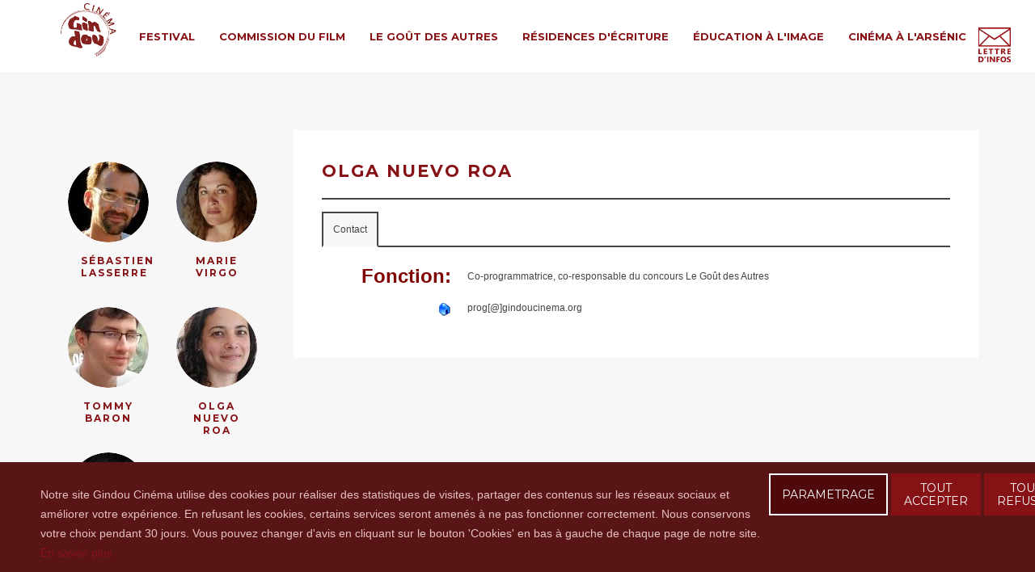

--- FILE ---
content_type: text/html; charset=utf-8
request_url: http://www.gindoucinema.org/index.php/contacts/15.html
body_size: 7533
content:
<!DOCTYPE HTML>
<html lang="fr-fr" dir="ltr"  data-config='{"fixednav":1,"centerlogo":0,"twitter":0,"plusone":0,"facebook":0,"style":"GindouRedFestival"}'>

<head>
<meta charset="utf-8">
<meta http-equiv="X-UA-Compatible" content="IE=edge">
<meta name="viewport" content="width=device-width, initial-scale=1">
<base href="http://www.gindoucinema.org/index.php/contacts/15.html" />
	<title>Olga Nuevo Roa</title>
	<link href="http://www.gindoucinema.org/index.php/component/search/?Itemid=107&amp;catid=8&amp;id=15&amp;format=opensearch" rel="search" title="Valider Gindou Cinéma" type="application/opensearchdescription+xml" />
	<link href="/templates/gindou/favicon.ico" rel="shortcut icon" type="image/vnd.microsoft.icon" />
	<link href="/media/template/gzip.php?responsive-tables-80b53a6b.css" rel="stylesheet" type="text/css" />
	<link href="/plugins/system/jce/css/content.css?407c59b50b774eb3736ddf5abbe127c3" rel="stylesheet" type="text/css" />
	<link href="http://www.gindoucinema.org/media/mod_advanced_cookies/css/style_front-end.css" rel="stylesheet" type="text/css" />
	<style type="text/css">
.hob_banner{bottom : 0!important;-webkit-animation-name: animatedown;-webkit-animation-duration: 0.8s;animation-name: animatedown;animation-duration: 0.8s}.hob_banner{background-color: #591416!important;}.text_banner{color:#e6c1c2!important;}.info_link{color:#871216!important;}#hob_copyright{color:#e6c1c2!important;}#hob_copyright a{color:#871216!important;}.btn_ok{background-color: #871216!important;border: 2px solid#871216!important;color:#ffffff!important;}.btn_ok:hover{filter: opacity(50%);background-color: #871216!important;border: 2px solid#871216!important;color:#ffffff!important;}.btn_deny{background-color: #871216!important;border: 2px solid#871216!important;color:#ffffff!important;}.btn_deny:hover{filter: opacity(50%);background-color: #871216!important;border: 2px solid#871216!important;color:#ffffff!important;}.btn_settings{background-color: #4f090b!important;border: 2px solid#ffffff!important;color:#ffffff!important;}.btn_settings:hover{filter: opacity(50%);background-color: #4f090b!important;border: 2px solid#ffffff!important;color:#ffffff!important;}#setting_btn{background-color: #871216!important;border: 2px solid#871216!important;color:#ffffff!important;}.btn_settings:hover{}.hob_modal-header{background-color: #591416!important;}#modalLabel{color:#e6c1c2!important;}#setting{left: 10px; position: fixed;}.hob_modal-content{max-width: 960px;}
	</style>
	<script type="application/json" class="joomla-script-options new">{"hobrgpdparams":["1","0","0","0","1","1","0","0","1","0","0","0","0","1","1","1","1"],"hobrgpdexpiration":"30","cookie_validation":false,"service":"[base64]","csrf.token":"ab05d6ab0793a05c4ca8ed5ec818dc3f","system.paths":{"root":"","base":""}}</script>
	<script src="/media/template/gzip.php?jquery.min-65cfa32e.js" type="text/javascript"></script>
	<script src="/media/template/gzip.php?jquery-noconflict-758dc18d.js" type="text/javascript"></script>
	<script src="/media/template/gzip.php?jquery-migrate.min-1ddc66d4.js" type="text/javascript"></script>
	<script src="/media/template/gzip.php?bootstrap.min-02c512a7.js" type="text/javascript"></script>
	<script src="/media/system/js/core.js?407c59b50b774eb3736ddf5abbe127c3" type="text/javascript"></script>
	<script src="http://www.gindoucinema.org/media/mod_advanced_cookies/js/hobrgpdscript.js" type="text/javascript"></script>
	<script src="/media/widgetkit/uikit-9e04fb27.js" type="text/javascript"></script>
	<script src="/media/widgetkit/wk-scripts-61cd094b.js" type="text/javascript"></script>
	<script type="text/javascript">
jQuery(function($){ $("#myTab a").click(function (e) {e.preventDefault();$(this).tab("show");});});jQuery(function($){ $("#myTabTabs").append($("<li class=\" active\"><a href=\"#basic-details\" data-toggle=\"tab\">Contact<\/a><\/li>")); });
	</script>

<link rel="apple-touch-icon-precomposed" href="/templates/gindou/apple_touch_icon.png">
<link rel="stylesheet" href="/media/template/gzip.php?bootstrap-2eea059b.css">
<link rel="stylesheet" href="/media/template/gzip.php?theme-3dda2096.css">
<script src="/media/template/gzip.php?theme-a0e6b737.js"></script>
</head>

<body class="tm-sidebar-a-left tm-sidebars-1 tm-noblog  tm-article-blog tm-content-padding tm-content-boxed">

    
        <nav class="tm-navbar uk-navbar uk-navbar-attached tm-navbar-fullscreen-contrast">
        <div class="uk-container uk-container-center">
            <div class="tm-navbar-wrapper">

                                <div class="uk-text-center tm-nav-logo uk-visible-large">
                    <a class="tm-logo uk-visible-large" href="http://www.gindoucinema.org">
	<p><img src="/images/logos/gindou/Logo_rougeFdBlanc_105x150.png" alt="Logo rougeFdBlanc 105x150" width="77" height="77" /></p></a>
                </div>
                
                                <div class="tm-nav uk-visible-large">
                    <div class="tm-nav-wrapper tm-nav-wrapper-margin"><ul class="uk-navbar-nav uk-hidden-small">
<li><a href="/index.php/festival-gindou-rencontres-cinema.html">Festival</a></li><li><a href="/index.php/commission-du-film.html">Commission du film</a></li><li><a href="/index.php/le-gout-des-autres.html">Le Goût des Autres</a></li><li><a href="/index.php/residences-d-ecriture.html">Résidences d'écriture</a></li><li><a href="/index.php/education-a-l-image.html">Éducation à l'Image</a></li><li><a href="/index.php/cinema-a-l-arsenic.html">Cinéma à l'Arsénic</a></li></ul></div>
                </div>
                
                                <a href="#offcanvas" class="uk-navbar-toggle uk-hidden-large" data-uk-offcanvas></a>
                
                
            </div>

                        <div class="tm-socialbar uk-text-center">
                
	<p><a href="/index.php/s-abonner-a-la-lettre-d-information.html"><img src="/images/Icone_lettre_d_infos.png" alt="Icone newsletter" width="67" height="75" /></a></p>            </div>
            
        </div>
    </nav>
    
    
    <div class="tm-wrapper">

        
        
        
                    <div class="tm-block tm-block-middle">
                <div>
                    <div class="uk-container uk-container-center">

                                                                            
                        <div class="tm-middle uk-grid" data-uk-grid-match data-uk-grid-margin>

                                                        <div class="tm-main uk-width-medium-3-4 uk-push-1-4">

                                
                                                                <main class="tm-content">

                                    <div id="system-message-container">
</div>
<div class="contact" itemscope itemtype="https://schema.org/Person">
	
			<div class="page-header">
			<h2>
								<span class="contact-name" itemprop="name">Olga Nuevo Roa</span>
			</h2>
		</div>
	
	
	
	
	
	
	
			
						
<ul class="nav nav-tabs" id="myTabTabs"></ul>
<div class="tab-content" id="myTabContent">						
<div id="basic-details" class="tab-pane active">
		
		
					<dl class="contact-position dl-horizontal">
				<dt>Fonction:</dt>
				<dd itemprop="jobTitle">
					Co-programmatrice, co-responsable du concours Le Goût des Autres				</dd>
			</dl>
		
		<dl class="contact-address dl-horizontal" itemprop="address" itemscope itemtype="https://schema.org/PostalAddress">
			<dt>
			<span class="jicons-icons">
				<img src="/media/contacts/images/con_address.png" alt="Adresse: " />			</span>
		</dt>

					<dd>
				<span class="contact-street" itemprop="streetAddress">
					prog[@]gindoucinema.org					<br />
				</span>
			</dd>
		
									

</dl>

		
					
</div>			
	
	
	
	
	
	
			
</div>	
	</div>
                                </main>
                                
                                
                            </div>
                            
                                                                                                                                            <aside class="tm-sidebar-a uk-width-medium-1-4 uk-pull-3-4"><div class="uk-panel">
	<p>&nbsp;</p>
<p>

<div id="wk-grida0e" class="uk-grid-width-1-2 uk-grid-width-small-1-2 uk-text-center " data-uk-grid="{gutter: ' 5'}"  data-uk-scrollspy="{cls:'uk-animation-scale-up uk-invisible', target:'> div > .uk-panel', delay:300}">


    <div>
        <div class="uk-panel uk-panel-hover uk-invisible">

            
            
                        <div class="uk-text-center uk-panel-teaser"><div class="uk-overlay uk-overlay-hover uk-border-circle"><img src="/media/widgetkit/Seb_3-8db391663a3718ef754ad4f53b2ac6e1.jpg" class="uk-border-circle uk-overlay-scale" alt="Sébastien Lasserre" width="100" height="100"><a class="uk-position-cover" href="/index.php/contacts/5.html"></a></div></div>
            
            
                        <h3 class="uk-h4 uk-margin-top-remove">

                                    <a class="uk-link-reset" href="/index.php/contacts/5.html">Sébastien Lasserre</a>
                
                
            </h3>
            
            
            
            
            
            
            
        </div>
    </div>


    <div>
        <div class="uk-panel uk-panel-hover uk-invisible">

            
            
                        <div class="uk-text-center uk-panel-teaser"><div class="uk-overlay uk-overlay-hover uk-border-circle"><img src="/media/widgetkit/marie-982e1de5630a788a6be8f00d2248312f.jpg" class="uk-border-circle uk-overlay-scale" alt="Marie Virgo" width="100" height="100"><a class="uk-position-cover" href="/index.php/contacts/3.html"></a></div></div>
            
            
                        <h3 class="uk-h4 uk-margin-top-remove">

                                    <a class="uk-link-reset" href="/index.php/contacts/3.html">Marie Virgo</a>
                
                
            </h3>
            
            
            
            
            
            
            
        </div>
    </div>


    <div>
        <div class="uk-panel uk-panel-hover uk-invisible">

            
            
                        <div class="uk-text-center uk-panel-teaser"><div class="uk-overlay uk-overlay-hover uk-border-circle"><img src="/media/widgetkit/Tommy2-37741edd26d4543c3ea93e2ffb03586c.jpg" class="uk-border-circle uk-overlay-scale" alt="Tommy Baron" width="100" height="100"><a class="uk-position-cover" href="/index.php/contacts/16.html"></a></div></div>
            
            
                        <h3 class="uk-h4 uk-margin-top-remove">

                                    <a class="uk-link-reset" href="/index.php/contacts/16.html">Tommy Baron</a>
                
                
            </h3>
            
            
            
            
            
            
            
        </div>
    </div>


    <div>
        <div class="uk-panel uk-panel-hover uk-invisible">

            
            
                        <div class="uk-text-center uk-panel-teaser"><div class="uk-overlay uk-overlay-hover uk-border-circle"><img src="/media/widgetkit/Olga-c763fc0b69684470bdc69a37ca1225c0.jpg" class="uk-border-circle uk-overlay-scale" alt="Olga Nuevo Roa" width="100" height="100"><a class="uk-position-cover" href="/index.php/contacts/15.html"></a></div></div>
            
            
                        <h3 class="uk-h4 uk-margin-top-remove">

                                    <a class="uk-link-reset" href="/index.php/contacts/15.html">Olga Nuevo Roa</a>
                
                
            </h3>
            
            
            
            
            
            
            
        </div>
    </div>


    <div>
        <div class="uk-panel uk-panel-hover uk-invisible">

            
            
                        <div class="uk-text-center uk-panel-teaser"><div class="uk-overlay uk-overlay-hover uk-border-circle"><img src="/media/widgetkit/Sandrine-ea74a4488c57b1ec4c60ff353fdadd8b.jpg" class="uk-border-circle uk-overlay-scale" alt="Sandrine Routtier" width="100" height="100"><a class="uk-position-cover" href="/index.php/contacts/13.html"></a></div></div>
            
            
                        <h3 class="uk-h4 uk-margin-top-remove">

                                    <a class="uk-link-reset" href="/index.php/contacts/13.html">Sandrine Routtier</a>
                
                
            </h3>
            
            
            
            
            
            
            
        </div>
    </div>


    <div>
        <div class="uk-panel uk-panel-hover uk-invisible">

            
            
                        <div class="uk-text-center uk-panel-teaser"><div class="uk-overlay uk-overlay-hover uk-border-circle"><img src="/media/widgetkit/Frederique-069175f12c49adcba5c67abf569af21e.jpg" class="uk-border-circle uk-overlay-scale" alt="Frédérique Tourenne" width="100" height="100"><a class="uk-position-cover" href="/index.php/contacts/4.html"></a></div></div>
            
            
                        <h3 class="uk-h4 uk-margin-top-remove">

                                    <a class="uk-link-reset" href="/index.php/contacts/4.html">Frédérique Tourenne</a>
                
                
            </h3>
            
            
            
            
            
            
            
        </div>
    </div>


    <div>
        <div class="uk-panel uk-panel-hover uk-invisible">

            
            
                        <div class="uk-text-center uk-panel-teaser"><div class="uk-overlay uk-overlay-hover uk-border-circle"><img src="/media/widgetkit/elisabeth-ef9bba6869fba1a05a85360d34393e75.jpg" class="uk-border-circle uk-overlay-scale" alt="Elisabeth Virgo" width="100" height="100"><a class="uk-position-cover" href="/index.php/contacts/18.html"></a></div></div>
            
            
                        <h3 class="uk-h4 uk-margin-top-remove">

                                    <a class="uk-link-reset" href="/index.php/contacts/18.html">Elisabeth Virgo</a>
                
                
            </h3>
            
            
            
            
            
            
            
        </div>
    </div>


</div>

<script>
(function($){
    // get the images of the grid and replace it by a canvas of the same size to fix the problem with overlapping images on load.
    $('img[width][height]:not(.uk-overlay-panel)', $('#wk-grida0e')).each(function() {

        var $img = $(this);

        if (this.width == 'auto' || this.height == 'auto' || !$img.is(':visible')) {
            return;
        }

        var $canvas = $('<canvas class="uk-responsive-width"></canvas>').attr({width:$img.attr('width'), height:$img.attr('height')}),
            img = new Image;

        $img.css('display', 'none').after($canvas);

        img.onload = function(){
            $canvas.remove();
            $img.css('display', '');
        };

        img.src = this.src;
    });

})(jQuery);
</script>
</p></div></aside>
                                                        
                        </div>
                    </div>
                </div>
            </div>
            
        
        
        
        <div class="tm-block tm-bottom tm-block-image tm-block-divider">

                        <div class="tm-bottom-c">
                <div>
                    <div class="uk-container uk-container-center">
                        <section class="tm-bottom-c uk-grid" data-uk-grid-match="{target:'> div > .uk-panel'}" data-uk-grid-margin><div class="uk-width-1-1">
	<div class="uk-panel uk-panel-header">
<form id="search-110" class="uk-search" action="/index.php/contacts.html" method="post" role="search" data-uk-search="{'source': '/index.php/component/search/?tmpl=raw&amp;type=json&amp;ordering=&amp;searchphrase=all', 'param': 'searchword', 'msgResultsHeader': 'Résultats de la recherche', 'msgMoreResults': 'Plus de résultats', 'msgNoResults': 'Aucun résultat trouvé'}">
	<input class="uk-search-field" type="search" name="searchword" placeholder="recherche ...">
	<input type="hidden" name="task"   value="search">
	<input type="hidden" name="option" value="com_search">
	<input type="hidden" name="Itemid" value="107">
</form>
</div></div>
</section>
                    </div>
                </div>
            </div>
            
                        <footer class="tm-footer uk-text-center">

                <div class="uk-panel"><ul class="uk-subnav uk-subnav-line uk-flex-center">
<li><a href="/index.php/gindou-cinema.html">Gindou Cinéma</a></li><li class="uk-active"><a href="/index.php/contacts.html">Contacts</a></li><li><a href="/index.php/s-abonner-a-la-lettre-d-information.html">Lettre d'infos</a></li><li><a href="/index.php/gindou-reseaux-sociaux.html">Réseaux sociaux</a></li><li><a href="/index.php/partenaires.html">Partenaires</a></li><li><a href="/index.php/adherer.html">Adhérer</a></li><li><a href="/index.php/videotheque.html">Vidéothèque</a></li><li><a href="/index.php/hommage-a-guy-cavagnac.html">Hommage à Guy Cavagnac</a></li><li><a href="/index.php/mentions-legales.html">Mentions Légales</a></li></ul></div>
<div class="uk-panel">
	<p>&nbsp;</p>
<p>Copyright © 2016 Gindou Cinéma | Gindou Cinéma -Le Bourg - 46250 Gindou | Tél. : 05 65 22 89 99 | accueil[@]gindoucinema.org</p>
<p><span style="font-size: 8pt;"><a title="Création internet, logos, carte de visite, identité visuelle, graphisme, formation, " href="/../" target="_blank">Lyncee, Infographie: PAO, Multimédia &amp; Web Design</a></span></p></div>
<div class="custom">
    
    <div id="cookie_banner" class="hob_banner">
        <div class="block_1">
            <p class="text_banner">Notre site Gindou Cinéma utilise des cookies pour réaliser des statistiques de visites, partager des contenus sur les réseaux sociaux et améliorer votre expérience. En refusant les cookies, certains services seront amenés à ne pas fonctionner correctement. Nous conservons votre choix pendant 30 jours. Vous pouvez changer d'avis en cliquant sur le bouton 'Cookies' en bas à gauche de chaque page de notre site. <a class="info_link" href="#">En savoir plus</a></p><br/>
        </div>
        <div class="block_2">
            <button id="hob_Modal_btn" class="button_custom btn_settings"
                    class="button_custom btn_settings">PARAMETRAGE</button>

            <button id="accept_all_g"
                    class="button_custom btn_ok">TOUT ACCEPTER</button>
            <button id="refuse_all_g" class="button_custom btn_deny"
                    aria-hidden="true">TOUT REFUSER</button>
        </div>
    </div>
</div>
<!-- The Modal -->
<div id="hob_Modal" class="hob_modal">

    <!-- Modal content -->
    <div class="hob_modal-content">
        <div class="hob_modal-header">
            <h3 id="modalLabel">Paramétrages de cookies</h3>
            <span class="hob_close">&times;</span>
        </div>
        <div class="hob_modal-body">
            <div class="tab">
                <button class="tablinks" onclick="openCookie(event, 'cookies1')"
                        id="defaultOpen">Cookies fonctionnels                </button>
                <button class="tablinks"
                        onclick="openCookie(event, 'cookies2')">Mesure d'audience</button>
                <button class="tablinks"
                        onclick="openCookie(event, 'cookies3')">Contenus interactifs</button>
                <button class="tablinks"
                        onclick="openCookie(event, 'cookies4')">Réseaux sociaux/Vidéos</button>
                <button class="tablinks"
                        onclick="openCookie(event, 'cookies5')">Autres cookies</button>
                                                    <button class="tablinks"
                            onclick="openCookie(event, 'cookies6')">Session</button>
                            </div>

            <div id="cookies1" class="tabcontent">
                <h3>Cookies fonctionnels</h3>
                <div><p>Ce site utilise des cookies pour assurer son bon fonctionnement et ne peuvent pas être désactivés de nos systèmes. Nous ne les utilisons pas à des fins publicitaires. Si ces cookies sont bloqués, certaines parties du site ne pourront pas fonctionner.</p></div>

                    <span style="display: none;" class="switch">
                    <input style="display: none;" id="param_switch_1" hidden checked type="checkbox"/>
                    <label style="display: none;" for="param_switch_1" hidden class="hob_modal_slider round"></label>
                    </span>
            </div>

            <div id="cookies2" class="tabcontent">
                <h3>Mesure d'audience</h3>
                <p><p>Ce site utilise des cookies de mesure et d’analyse d’audience, tels que Google Analytics et Google Ads, afin d’évaluer et d’améliorer notre site internet.</p></p>
                    <span class="switch">
                        <input id="param_switch_2" type="checkbox"/>
                    <label for="param_switch_2" class="hob_modal_slider round"></label>
                    </span>
                <ul class="unstyled service_list">                        <li class="service_intro">Google Analytics <button type="button" class="btn hob_googleanalytics">+</button>
                            <div style="display: none;" id="hob_googleanalytics" class="collapse_text"> <br/>
                            	<a style="color: #0065af!important;" href="https://policies.google.com/technologies/cookies?hl=fr">
                            		Voir le site officiel                            	</a>
                            </div>
                        </li>
                                     </ul>
            </div>
            <div id="cookies3" class="tabcontent">
                <h3>Contenus interactifs</h3>
                <p><p>Ce site utilise des composants tiers, tels que NotAllowedScriptReCAPTCHA, Google Maps, MailChimp ou Calameo, qui peuvent déposer des cookies sur votre machine. Si vous décider de bloquer un composant, le contenu ne s’affichera pas</p></p>
                <div>
                    <span class="switch">
                        <input id="param_switch_3" type="checkbox"/>
                        <label for="param_switch_3" class="hob_modal_slider round"></label>
                    </span>
                </div>
                <ul class="unstyled service_list"><li class="service_intro">re&#67;aptcha V2
                                                 <button type="button" class="btn hob_recaptchav2">+</button>
                                                   <div style="display: none;" id="hob_recaptchav2" class="collapse_text"> Pour en savoir plus, cliquez sur le lien.<br/>
                                                   <a style="color: #0065af!important;" href="https://policies.google.com/technologies/cookies?hl=fr">Voir le site officiel</a></div></li><li class="service_intro">re&#67;aptcha V3 <button type="button" class="btn hob_recaptchav3">+</button>
                                                   <div style="display: none;" id="hob_recaptchav3" class="collapse_text"> Pour en savoir plus, cliquez sur le lien.<br/>
                                                   <a style="color: #0065af!important;" href="https://policies.google.com/technologies/cookies?hl=fr">Voir le site officiel</a> </div></li></ul>

            </div>
            <div id="cookies4" class="tabcontent">
                <h3>Réseaux sociaux/Vidéos</h3>
                <p><p>Des plug-ins de réseaux sociaux et de vidéos, qui exploitent des cookies, sont présents sur ce site web. Ils permettent d’améliorer la convivialité et la promotion du site grâce à différentes interactions sociales.</p></p>
                <div>
                    <span class="switch">
                        <input id="param_switch_4" type="checkbox"/>
                        <label for="param_switch_4" class="hob_modal_slider round"></label>
                    </span>
                </div>
                <ul class="unstyled service_list"><li class="service_intro">Facebook
                                                    <button type="button" class="btn hob_facebook">+</button>
                                                       <div style="display: none;" id="hob_facebook" class="collapse_text"> Pour en savoir plus, cliquez sur le lien.<br/>
                                                       <a style="color: #0065af!important;" href="https://www.NotAllowedScriptfacebook.com/policies/cookies/">Voir le site officiel</a></div></li><li class="service_intro">Instagram
                                                    <button type="button" class="btn hob_instagram">+</button>
                                                       <div style="display: none;" id="hob_instagram" class="collapse_text"> Pour en savoir plus, cliquez sur le lien.<br/>
                                                        <a style="color: #0065af!important;" href="https://help.NotAllowedScriptinstagram.com/1896641480634370">Voir le site officiel</a></div></li><li class="service_intro">YouTube
                                                    <button type="button" class="btn hob_youtube">+</button>
                                                       <div style="display: none;" id="hob_youtube" class="collapse_text"> Pour en savoir plus, cliquez sur le lien.<br/>
                                                       <a style="color: #0065af!important;" href="https://policies.google.com/technologies/cookies?hl=fr">Voir le site officiel</a></div></li><li class="service_intro">Vimeo
                                                    <button type="button" class="btn hob_vimeo">+</button>
                                                       <div style="display: none;" id="hob_vimeo" class="collapse_text"> Pour en savoir plus, cliquez sur le lien.<br/>
                                                        <a style="color: #0065af!important;" href="https://NotAllowedScriptvimeo.com/cookie_policy">Voir le site officiel</a></div></li><li class="service_intro">Dailymotion
                                                    <button type="button" class="btn hob_dailymotion">+</button>
                                                       <div style="display: none;" id="hob_dailymotion" class="collapse_text"> Pour en savoir plus, cliquez sur le lien.<br/>
                                                       <a style="color: #0065af!important;" href="https://www.NotAllowedScriptdailymotion.com/legal/cookiemanagement">Voir le site officiel</a></div></li></ul>
            </div>
            
            
                        <div id="cookies6" class="tabcontent">
                <div>
                <h3>Session</h3>
                </div>
                <div>
                    <div class="alert alert-warning">
                                <button type="button" class="close" data-dismiss="alert">&times;</button>
                               Veuillez vous connecter pour voir vos activités!
                              </div>                </div>
            </div>
                        <div id="cookies5" class="tabcontent">
                <h3>Autres cookies</h3>
                <p><p>Ce site web utilise un certain nombre de cookies pour gérer, par exemple, les sessions utilisateurs.</p></p>
                <span class="switch">
                    <input id="param_switch_5" type="checkbox"/>
                    <label for="param_switch_5" class="hob_modal_slider round"></label>
                </span>
            </div>
        </div>
        
        <div id="hob_feet" class="hob_modal-footer">
            <button id="accept_all"
                    class="button_custom accepter_tous">Accepter tous cookies</button>
            <button id="refuse_all" class="button_custom refuse_tous"
                    aria-hidden="true">Refuser tous cookies</button>
            <button id="validation"
                    class="button_custom valider">Valider</button>
        </div>
    </div>
</div>
<script>
    function openCookie(evt, cookieName) {
        var i;
        var tabcontent = document.getElementsByClassName("tabcontent");
        for (i = 0; i < tabcontent.length; i++) {
            tabcontent[i].style.display = "none";
        }
        var tablinks = document.getElementsByClassName("tablinks");
        for (i = 0; i < tablinks.length; i++) {
            tablinks[i].className = tablinks[i].className.replace(" active", "");
        }
        document.getElementById(cookieName).style.display = "block";
        evt.currentTarget.className += " active";
    }
    document.getElementById('cookies1').style.display = "block";
</script>
                                    <div>
                        <a class="uk-button uk-button-small tm-totop-scroller" data-uk-smooth-scroll href="#"><i class="uk-icon-chevron-up"></i></a>
                    </div>
                
            </footer>
            
        </div>

        
    </div>

    <!-- Global site tag (gtag.js) - Google Analytics -->
<script async src="https://www.googletagmanager.com/gtag/js?id=UA-121092259-1"></script>
<script>
  window.dataLayer = window.dataLayer || [];
  function gtag(){dataLayer.push(arguments);}
  gtag('js', new Date());

  gtag('config', 'UA-121092259-1');
</script>
        <div id="offcanvas" class="uk-offcanvas">
        <div class="uk-offcanvas-bar"><ul class="uk-nav uk-nav-offcanvas">
<li><a href="/index.php/festival-gindou-rencontres-cinema.html">Festival</a></li><li><a href="/index.php/commission-du-film.html">Commission du film</a></li><li><a href="/index.php/le-gout-des-autres.html">Le Goût des Autres</a></li><li><a href="/index.php/residences-d-ecriture.html">Résidences d'écriture</a></li><li><a href="/index.php/education-a-l-image.html">Éducation à l'Image</a></li><li><a href="/index.php/cinema-a-l-arsenic.html">Cinéma à l'Arsénic</a></li></ul></div>
    </div>
    
</body>
</html>
